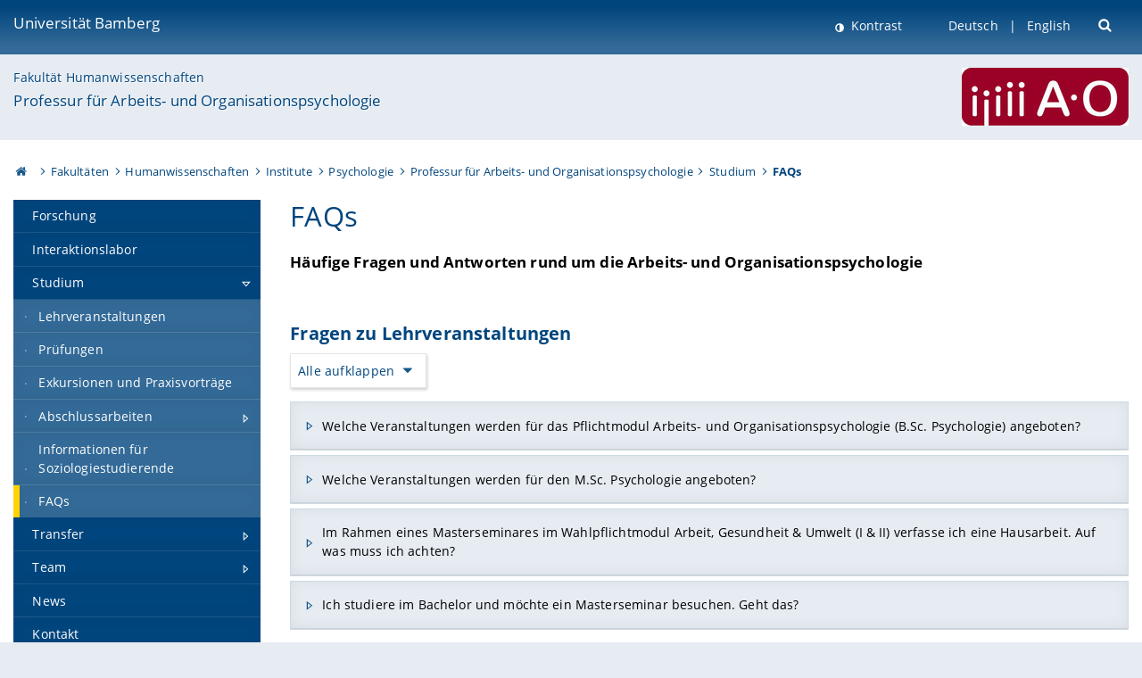

--- FILE ---
content_type: text/html; charset=utf-8
request_url: https://www.uni-bamberg.de/auopsych/studium/faqs/
body_size: 9629
content:
<!DOCTYPE html>
<html lang="de">
<head>

<meta charset="utf-8">
<!-- 
	featured by elementare teilchen GmbH, www.elementare-teilchen.de

	This website is powered by TYPO3 - inspiring people to share!
	TYPO3 is a free open source Content Management Framework initially created by Kasper Skaarhoj and licensed under GNU/GPL.
	TYPO3 is copyright 1998-2026 of Kasper Skaarhoj. Extensions are copyright of their respective owners.
	Information and contribution at https://typo3.org/
-->



<title>FAQs - Professur für Arbeits- und Organisationspsychologie </title>
<meta name="generator" content="TYPO3 CMS">
<meta name="viewport" content="width=device-width, initial-scale=1">
<meta name="twitter:card" content="summary">
<meta name="revisit-after" content="7 days">


<link rel="stylesheet" href="/typo3temp/assets/css/0e161fa31ef1359d8d20987651f196ee.css?1728045045" media="all" nonce="wu-v-xVxDynDQlXLVBbXy9tj3wtKoeVxm2RvcfNHCan65t3AgME-yQ">
<link rel="stylesheet" href="/_assets/8ff03e32fdbff3962349cc6e17c99f7d/Css/MediaAlbum.css?1732185887" media="all" nonce="wu-v-xVxDynDQlXLVBbXy9tj3wtKoeVxm2RvcfNHCan65t3AgME-yQ">
<link rel="stylesheet" href="/_assets/47400bb84e4e0324cd1d0a84db430fe5/Css/styles.css?1741641568" media="all" nonce="wu-v-xVxDynDQlXLVBbXy9tj3wtKoeVxm2RvcfNHCan65t3AgME-yQ">
<link href="/_frontend/bundled/assets/screen-BUFNVmPH.css?1768923846" rel="stylesheet" nonce="wu-v-xVxDynDQlXLVBbXy9tj3wtKoeVxm2RvcfNHCan65t3AgME-yQ" >






<link rel="icon" type="image/png" href="/_frontend/siteunibamberg/favicon/favicon-96x96.png" sizes="96x96" />
        <link rel="icon" type="image/svg+xml" href="/_frontend/siteunibamberg/favicon/favicon.svg" />
        <link rel="shortcut icon" href="/_frontend/siteunibamberg/favicon/favicon.ico" />
        <link rel="apple-touch-icon" sizes="180x180" href="/_frontend/siteunibamberg/favicon/apple-touch-icon.png" />
        <link rel="manifest" href="">
<link rel="canonical" href="https://www.uni-bamberg.de/auopsych/studium/faqs/"/>

<link rel="alternate" hreflang="de" href="https://www.uni-bamberg.de/auopsych/studium/faqs/"/>
<link rel="alternate" hreflang="en-US" href="https://www.uni-bamberg.de/en/work-psychology/studies/translate-to-english-faqs/"/>
<link rel="alternate" hreflang="x-default" href="https://www.uni-bamberg.de/auopsych/studium/faqs/"/>

<script type="application/ld+json">[{"@context":"https:\/\/www.schema.org","@type":"BreadcrumbList","itemListElement":[{"@type":"ListItem","position":1,"item":{"@id":"https:\/\/www.uni-bamberg.de\/","name":"Startseite"}},{"@type":"ListItem","position":2,"item":{"@id":"https:\/\/www.uni-bamberg.de\/fakultaeten\/","name":"Fakult\u00e4ten"}},{"@type":"ListItem","position":3,"item":{"@id":"https:\/\/www.uni-bamberg.de\/huwi\/","name":"Humanwissenschaften"}},{"@type":"ListItem","position":4,"item":{"@id":"https:\/\/www.uni-bamberg.de\/huwi\/faecher\/","name":"Institute"}},{"@type":"ListItem","position":5,"item":{"@id":"https:\/\/www.uni-bamberg.de\/psychologie\/","name":"Psychologie"}},{"@type":"ListItem","position":6,"item":{"@id":"https:\/\/www.uni-bamberg.de\/auopsych\/","name":"Professur f\u00fcr Arbeits- und Organisationspsychologie"}},{"@type":"ListItem","position":7,"item":{"@id":"https:\/\/www.uni-bamberg.de\/auopsych\/studium\/","name":"Studium"}},{"@type":"ListItem","position":8,"item":{"@id":"https:\/\/www.uni-bamberg.de\/auopsych\/studium\/faqs\/","name":"FAQs"}}]}]</script>
</head>
<body class="page  page--default  act-responsive "
	      data-page="94458" data-rootline="18944 62 264 282 1557 3047 3064 94458 "><nav class="page__skiplinks"><ul><li><a href="#nav-main">zur Hauptnavigation springen</a></li><li><a href="#content-main">zum Inhaltsbereich springen</a></li></ul></nav><div class="responsive"></div><div id="top" class="page__wrapper"><header class="page-head-mobile no-print"><div data-headroom class="page-head-mobile__item  clearfix "><nav class="page-head-mobile__nav"><a class="page-head-mobile__nav__link  js-show-nav" href="#" title="Navigation"></a></nav><div class="page-head-mobile__brand"><a href="/" title="Universität Bamberg">Universität Bamberg</a></div><a class="[ page-head__search-hint ] js-search-toggle" href="#" title="Suche"><span class="u-visually-hidden">
						Suche öffnen
					</span></a></div><div class="page-content__nav-parents"><div class="nav-parents__button"><a href="#" class="nav-parents__button--link  [ link-list__link ] js-show-nav-parents" title="Navigation">
						Sie befinden sich hier:
					</a></div><nav class="nav-parents"><ul class="nav-parents__list  [ link-list ]"><li class="[ nav-parents__item  nav-parent__item--parent ]  link-list__item" ><a href="/" class="nav-parents__link  [ link-list__link ]" title="Modern studieren, international forschen, innovativ lehren und gelassen leben in Bamberg. Das Welterbe ist unser Campus &amp;#127891;">Startseite</a></li><li class="[ nav-parents__item  nav-parent__item--parent ]  link-list__item" ><a href="/fakultaeten/" class="nav-parents__link  [ link-list__link ]" title="Die vier Fakultäten der Uni: Geistes- und Kulturwissenschaften, Sozial- und Wirtschaftswissenschaften, Humanwissenschaften, Wirtschaftsinformatik">Fakultäten</a></li><li class="[ nav-parents__item  nav-parent__item--parent ]  link-list__item" ><a href="/huwi/" class="nav-parents__link  [ link-list__link ]" title="Fakultät Humanwissenschaften mit den Instituten für Psychologie, für Erziehungswissenschaft und für Erforschung/Entwicklung fachbezogenen Unterrichts">Humanwissenschaften</a></li><li class="[ nav-parents__item  nav-parent__item--parent ]  link-list__item" ><a href="/huwi/faecher/" class="nav-parents__link  [ link-list__link ]" title="Übersicht über die humanwissenschaftlichen Institute an der Universität Bamberg">Institute</a></li><li class="[ nav-parents__item  nav-parent__item--parent ]  link-list__item" ><a href="/psychologie/" class="nav-parents__link  [ link-list__link ]" title="Bachelor und Master Psychologie studieren in einer der attraktivsten Städte Deutschlands – Spitzenplatz im CHE-Ranking für Bamberger Psychologie">Psychologie</a></li><li class="[ nav-parents__item  nav-parent__item--parent ]  link-list__item" ><a href="/auopsych/" class="nav-parents__link  [ link-list__link ]" title="Professur für Arbeits- und Organisationspsychologie">Professur für Arbeits- und Organisationspsychologie</a></li><li class="[ nav-parents__item  nav-parent__item--parent ]  link-list__item" ><a href="/auopsych/studium/" class="nav-parents__link  [ link-list__link ]" title="Studium">Studium</a></li><li class="[ nav-parents__item  nav-parent__item--parent ]  link-list__item" ><a href="/auopsych/studium/faqs/" class="nav-parents__link  [ link-list__link ]" title="FAQs">FAQs</a></li></ul></nav></div><div class="[ page-head__search  page-head__search--mobile ]  js-search"><form class="search-global search-global--mobile js-search-global-form" action="https://www.google.com"><fieldset><label class="search-global__option js-search-option is-active" data-search-option="Unibamberg">
                    www.uni-bamberg.de
                    <input type="radio" name="searchOption" value="www.uni-bamberg.de"/></label><label class="search-global__option js-search-option" data-search-option="Univis">
                    univis.uni-bamberg.de
                    <input type="radio" name="searchOption" value="univis.uni-bamberg.de"/></label><label class="search-global__option js-search-option" data-search-option="Fis">
                    fis.uni-bamberg.de
                    <input type="radio" name="searchOption" value="fis.uni-bamberg.de"/></label></fieldset><fieldset><input name="q" type="text" class="search__input js-search-global-input" placeholder="Mit Google suchen" aria-label="search"/><button type="submit" class="search__submit  js-search-global-submit" title="Suche starten"><span class="u-visually-hidden">Suche starten</span></button><div class="search__engines-container"><label class="search__engine  js-search-engine is-active" data-search-engine="Google"><input class="u-visually-hidden" type="radio" name="searchEngine" value="https://www.google.de/search"><span class="search__engine-icon search__engine-icon-google"></span><span class="u-visually-hidden">Google</span></label><label class="search__engine  js-search-engine" data-search-engine="Ecosia"><input class="u-visually-hidden" type="radio" name="searchEngine" value="https://www.ecosia.org/search"><span class="search__engine-icon search__engine-icon-ecosia"></span><span class="u-visually-hidden">Ecosia</span></label><label class="search__engine  js-search-engine" data-search-engine="Bing"><input class="u-visually-hidden" type="radio" name="searchEngine" value="https://www.bing.com/search"><span class="search__engine-icon search__engine-icon-bing"></span><span class="u-visually-hidden">Bing</span></label></div></fieldset><button type="button" class="search-global__close js-search-toggle"><span class="u-visually-hidden">Suche schließen</span></button></form></div></header><header class="page-head"><div class="page-head__item  clearfix  [ box  box--large  box--brand-1st ]  [ rounded--topright--large  rounded--topleft ]  gradient--header"><div class="page-head__brand"><div class="page-head__logo"><a href="/" title="Universität Bamberg"><span class="page-head__logo__img page-head__logo__img--de">&nbsp; </span> Universität Bamberg</a></div></div><div class="page-head__useractions no-print"><div class="[ page-head__contrast ]"><div class="contrastx"><et-state-toggle active-class="t-contrast" inactive-class="" cookie="contrastTheme" el="body"><button
                                    type="button"
                                    class="contrast__button"
                                >
                                    Kontrast
                                </button></et-state-toggle></div></div><div class="[ page-head__language ]"><nav class="nav-language"><ul class="[ list-inline  link-list  list-inline--delimited  list-inline--delimited-shadow  list-inline--delimited-bright  list-inline--delimited-large  ][ nav-language__list ]  js-lang-list"><li data-testid="language-link" class="list-inline__item  nav-language__item--mobile  [ c-nav-lang__link  c-nav-lang__link--active ]">Deutsch</li><li data-testid="language-link" class="list-inline__item  nav-language__item--mobile [ c-nav-lang__link ]"><a href="/en/work-psychology/studies/translate-to-english-faqs/">English</a></li></ul></nav></div><div class="[ page-head__search ]"><button class="search__toggle js-search-toggle" type="button"><span class="u-visually-hidden">Suche öffnen</span></button></div></div><div class="[ page-head__search-overlay ] rounded--topleft rounded--topright--large js-search"><form class="search-global js-search-global-form" action="https://www.google.com"><fieldset><label class="search-global__option js-search-option is-active" data-search-option="Unibamberg">
                    www.uni-bamberg.de
                    <input type="radio" name="searchOption" value="www.uni-bamberg.de"/></label><label class="search-global__option js-search-option" data-search-option="Univis">
                    univis.uni-bamberg.de
                    <input type="radio" name="searchOption" value="univis.uni-bamberg.de"/></label><label class="search-global__option js-search-option" data-search-option="Fis">
                    fis.uni-bamberg.de
                    <input type="radio" name="searchOption" value="fis.uni-bamberg.de"/></label></fieldset><fieldset><input name="q" type="text" class="search__input js-search-global-input" placeholder="Mit Google suchen" aria-label="search"/><button type="submit" class="search__submit  js-search-global-submit" title="Suche starten"><span class="u-visually-hidden">Suche starten</span></button><div class="search__engines-container"><label class="search__engine  js-search-engine is-active" data-search-engine="Google"><input class="u-visually-hidden" type="radio" name="searchEngine" value="https://www.google.de/search"><span class="search__engine-icon search__engine-icon-google"></span><span class="u-visually-hidden">Google</span></label><label class="search__engine  js-search-engine" data-search-engine="Ecosia"><input class="u-visually-hidden" type="radio" name="searchEngine" value="https://www.ecosia.org/search"><span class="search__engine-icon search__engine-icon-ecosia"></span><span class="u-visually-hidden">Ecosia</span></label><label class="search__engine  js-search-engine" data-search-engine="Bing"><input class="u-visually-hidden" type="radio" name="searchEngine" value="https://www.bing.com/search"><span class="search__engine-icon search__engine-icon-bing"></span><span class="u-visually-hidden">Bing</span></label></div></fieldset><button type="button" class="search-global__close js-search-toggle"><span class="u-visually-hidden">Suche schließen</span></button></form></div></div><div class="page-head__sector  [ box  box--brand-1st-light ] "><div class="sector__logo"><a href="/auopsych/"><img src="/fileadmin/_processed_/1/e/csm_LogoAO2_a615fbc954.jpg" width="187" height="65"   alt="Professur für Arbeits- und Organisationspsychologie" title="Professur für Arbeits- und Organisationspsychologie" ></a></div><p class="[ sector__title  sector__title2 ]"><a href="/huwi/">Fakultät Humanwissenschaften</a></p><p class="[ sector__title  sector__title1 ]"><a href="/auopsych/">Professur für Arbeits- und Organisationspsychologie</a></p></div><div class="page-head__breadcrumb  [ stripe ]  js-breadcrumb"><ol class="nav-breadcrumb  nav-breadcrumb--delimited list-inline"><li class="nav-breadcrumb__item"><a href="/" class="icon--home">&nbsp;<span class="u-visually-hidden">Otto-Friedrich-Universität Bamberg</span></a></li><li class="nav-breadcrumb__item" ><a href="/fakultaeten/" class="nav-breadcrumb__link" title="Die vier Fakultäten der Uni: Geistes- und Kulturwissenschaften, Sozial- und Wirtschaftswissenschaften, Humanwissenschaften, Wirtschaftsinformatik">Fakultäten</a></li><li class="nav-breadcrumb__item" ><a href="/huwi/" class="nav-breadcrumb__link" title="Fakultät Humanwissenschaften mit den Instituten für Psychologie, für Erziehungswissenschaft und für Erforschung/Entwicklung fachbezogenen Unterrichts">Humanwissenschaften</a></li><li class="nav-breadcrumb__item" ><a href="/huwi/faecher/" class="nav-breadcrumb__link" title="Übersicht über die humanwissenschaftlichen Institute an der Universität Bamberg">Institute</a></li><li class="nav-breadcrumb__item" ><a href="/psychologie/" class="nav-breadcrumb__link" title="Bachelor und Master Psychologie studieren in einer der attraktivsten Städte Deutschlands – Spitzenplatz im CHE-Ranking für Bamberger Psychologie">Psychologie</a></li><li class="nav-breadcrumb__item" ><a href="/auopsych/" class="nav-breadcrumb__link" title="Professur für Arbeits- und Organisationspsychologie">Professur für Arbeits- und Organisationspsychologie</a></li><li class="nav-breadcrumb__item" ><a href="/auopsych/studium/" class="nav-breadcrumb__link" title="Studium">Studium</a></li><li class="[ nav-breadcrumb__item  nav-breadcrumb__item--active ]">FAQs</li></ol></div></header><main class="page-content"><div class="page-content__nav" id="nav-main"><!-- Start nav-mobile --><nav class="nav-mobile  js-nav-panel" data-ui-component="Mobile navigation"><div class="page-content__sector [ box  box--brand-1st-light ] ">
						Seitenbereich: 
						<p class="[ sector__title  sector__title2 ]"><a href="/huwi/">Fakultät Humanwissenschaften</a></p><p class="[ sector__title  sector__title1 ]"><a href="/auopsych/">Professur für Arbeits- und Organisationspsychologie</a></p></div><div class="page-content__useractions"><et-state-toggle active-class="t-contrast" inactive-class="" cookie="contrastTheme" el="body"><button type="button" class="page-content__contrast contrast__button  link-list__item__link contrastx--mobile  contrastx">
                                Kontrast
                            </button></et-state-toggle><button class="[ page-content__language-hint ]  js-toggle-lang">
							Sprache
						</button><div class="page-content__language"><nav class=" [ nav-language  nav-language--mobile ] js-lang"><ul class="[ list-inline  link-list  list-inline--delimited  list-inline--delimited-shadow  list-inline--delimited-bright  list-inline--delimited-large  ][ nav-language__list ]  js-lang-list"><li data-testid="language-link" class="list-inline__item  nav-language__item--mobile  [ c-nav-lang__link  c-nav-lang__link--active ]">Deutsch</li><li data-testid="language-link" class="list-inline__item  nav-language__item--mobile [ c-nav-lang__link ]"><a href="/en/work-psychology/studies/translate-to-english-faqs/">English</a></li></ul></nav></div></div><nav class="nav-sector " data-ui-component="Sector navigation"><ul class="nav-sector__container  [ link-list ]"><li class="[ nav-sector__item  nav-sector__item--flyout  nav-sector__item--first ]  link-list__item" data-page="3058"><a href="/auopsych/forschung/" class="nav-sector__link  [ link-list__link ]"><span class="nav-sector__link-text">Forschung</span></a></li><li class="[ nav-sector__item  nav-sector__item--flyout  ]  link-list__item" data-page="173732"><a href="/auopsych/forschung/interaktionslabor/" class="nav-sector__link  [ link-list__link ]"><span class="nav-sector__link-text">Interaktionslabor</span></a></li><li class="[ nav-sector__item  nav-sector__item--parent  nav-sector__item--flyout ]  [ link-list__item ]" data-page="3064"><a href="/auopsych/studium/" class="nav-sector__link  [ link-list__link ]  js-nav-sector__link--has-subpages"><span class="nav-sector__link-text">Studium</span><span class="nav-sector__expand js-expand"></span></a><ul class="[ nav-sector__container  nav-sector__container--level-2 ]  [ link-list ]"><li class="[ nav-sector__item  nav-sector__item--flyout  nav-sector__item--first ]  link-list__item" data-page="78099"><a href="/auopsych/studium/lehrveranstaltungen/" class="nav-sector__link  [ link-list__link ]"><span class="nav-sector__link-text">Lehrveranstaltungen</span></a></li><li class="[ nav-sector__item  nav-sector__item--flyout  ]  link-list__item" data-page="78373"><a href="/auopsych/studium/pruefungen/" class="nav-sector__link  [ link-list__link ]"><span class="nav-sector__link-text">Prüfungen</span></a></li><li class="[ nav-sector__item  nav-sector__item--flyout  ]  link-list__item" data-page="96445"><a href="/auopsych/studium/exkursionen-und-praxisvortraege/" class="nav-sector__link  [ link-list__link ]"><span class="nav-sector__link-text">Exkursionen und Praxisvorträge</span></a></li><li class="[ nav-sector__item  nav-sector__item--parent  nav-sector__item--flyout ]  [ link-list__item ]" data-page="78100"><a href="/auopsych/studium/abschlussarbeiten/" class="nav-sector__link  [ link-list__link ]  js-nav-sector__link--has-subpages"><span class="nav-sector__link-text">Abschlussarbeiten</span><span class="nav-sector__expand js-expand"></span></a><ul class="[ nav-sector__container  nav-sector__container--level-3 ]  [ link-list ]"><li class="[ nav-sector__item  nav-sector__item--flyout  nav-sector__item--first ]  link-list__item" data-page="78425"><a href="/auopsych/studium/abschlussarbeiten/aktuelle-themenvorschlaege/" class="nav-sector__link  [ link-list__link ]"><span class="nav-sector__link-text">Aktuelle Themenvorschläge</span></a></li><li class="[ nav-sector__item  nav-sector__item--flyout  ]  link-list__item" data-page="78427"><a href="/auopsych/studium/abschlussarbeiten/abgeschlossene-abschlussarbeiten/" class="nav-sector__link  [ link-list__link ]"><span class="nav-sector__link-text">Abgeschlossene Abschlussarbeiten</span></a></li><li class="[ nav-sector__item  nav-sector__item--flyout  nav-sector__item--last ]  link-list__item" data-page="122168"><a href="/auopsych/studium/abschlussarbeiten/haeufige-fragen/" class="nav-sector__link  [ link-list__link ]"><span class="nav-sector__link-text">Häufige Fragen</span></a></li></ul></li><li class="[ nav-sector__item  nav-sector__item--flyout  ]  link-list__item" data-page="93761"><a href="/auopsych/studium/informationen-fuer-soziologiestudierende/" class="nav-sector__link  [ link-list__link ]"><span class="nav-sector__link-text">Informationen für Soziologiestudierende</span></a></li><li class="[ nav-sector__item  nav-sector__item--flyout  nav-sector__item--last ]  link-list__item" data-page="94458"><a href="/auopsych/studium/faqs/" class="nav-sector__link  [ link-list__link ]"><span class="nav-sector__link-text">FAQs</span></a></li></ul></li><li class="[ nav-sector__item  nav-sector__item--parent  nav-sector__item--flyout ]  [ link-list__item ]" data-page="3057"><a href="/auopsych/transfer/" class="nav-sector__link  [ link-list__link ]  js-nav-sector__link--has-subpages"><span class="nav-sector__link-text">Transfer</span><span class="nav-sector__expand js-expand"></span></a><ul class="[ nav-sector__container  nav-sector__container--level-2 ]  [ link-list ]"><li class="[ nav-sector__item  nav-sector__item--flyout  nav-sector__item--first ]  link-list__item" data-page="164837"><a href="/auopsych/transfer/theorie-praxis-transfer/" class="nav-sector__link  [ link-list__link ]"><span class="nav-sector__link-text">Lehrprojekte und Seminare mit Theorie-Praxis-Transfer</span></a></li><li class="[ nav-sector__item  nav-sector__item--flyout  ]  link-list__item" data-page="164838"><a href="/auopsych/transfer/praxisnahe-publikationen-vortraege/" class="nav-sector__link  [ link-list__link ]"><span class="nav-sector__link-text">Praxisnahe Publikationen & Vorträge</span></a></li><li class="[ nav-sector__item  nav-sector__item--flyout  ]  link-list__item" data-page="164839"><a href="/auopsych/transfer/workshops/" class="nav-sector__link  [ link-list__link ]"><span class="nav-sector__link-text">Fortbildungen und Workshops</span></a></li><li class="[ nav-sector__item  nav-sector__item--flyout  ]  link-list__item" data-page="164840"><a href="/auopsych/transfer/digitale-anwendungen/" class="nav-sector__link  [ link-list__link ]"><span class="nav-sector__link-text">Digitale Anwendungen</span></a></li><li class="[ nav-sector__item  nav-sector__item--flyout  ]  link-list__item" data-page="164841"><a href="/auopsych/transfer/presse/" class="nav-sector__link  [ link-list__link ]"><span class="nav-sector__link-text">Presse</span></a></li><li class="[ nav-sector__item  nav-sector__item--flyout  nav-sector__item--last ]  link-list__item" data-page="164842"><a href="/auopsych/transfer/entwicklung-testverfahren/" class="nav-sector__link  [ link-list__link ]"><span class="nav-sector__link-text">Entwicklung psychologischer Testverfahren & Skalenvalidierung</span></a></li></ul></li><li class="[ nav-sector__item  nav-sector__item--parent  nav-sector__item--flyout ]  [ link-list__item ]" data-page="9855"><a href="/auopsych/team/" class="nav-sector__link  [ link-list__link ]  js-nav-sector__link--has-subpages"><span class="nav-sector__link-text">Team</span><span class="nav-sector__expand js-expand"></span></a><ul class="[ nav-sector__container  nav-sector__container--level-2 ]  [ link-list ]"><li class="[ nav-sector__item  nav-sector__item--flyout  nav-sector__item--first ]  link-list__item" data-page="174346"><a href="/auopsych/team/prof-dr-judith-volmer/" class="nav-sector__link  [ link-list__link ]"><span class="nav-sector__link-text">Prof. Dr. Judith Volmer</span></a></li><li class="[ nav-sector__item  nav-sector__item--flyout  ]  link-list__item" data-page="174350"><a href="/auopsych/team/sekretariat/" class="nav-sector__link  [ link-list__link ]"><span class="nav-sector__link-text">Sekretariat</span></a></li><li class="[ nav-sector__item  nav-sector__item--parent  nav-sector__item--flyout ]  [ link-list__item ]" data-page="174336"><a href="/auopsych/team/wissenschaftliche-mitarbeitende-und-promovierende/" class="nav-sector__link  [ link-list__link ]  js-nav-sector__link--has-subpages"><span class="nav-sector__link-text">Wissenschaftliche Mitarbeitende und Promovierende</span><span class="nav-sector__expand js-expand"></span></a><ul class="[ nav-sector__container  nav-sector__container--level-3 ]  [ link-list ]"><li class="[ nav-sector__item  nav-sector__item--flyout  nav-sector__item--first ]  link-list__item" data-page="174337"><a href="/auopsych/team/wissenschaftliche-mitarbeitende-und-promovierende/vera-degenbeck-msc/" class="nav-sector__link  [ link-list__link ]"><span class="nav-sector__link-text">Vera Degenbeck (M.Sc.)</span></a></li><li class="[ nav-sector__item  nav-sector__item--flyout  ]  link-list__item" data-page="174339"><a href="/auopsych/team/wissenschaftliche-mitarbeitende-und-promovierende/jennifer-luedeke-msc/" class="nav-sector__link  [ link-list__link ]"><span class="nav-sector__link-text">Jennifer Lüdeke (M.Sc.)</span></a></li><li class="[ nav-sector__item  nav-sector__item--flyout  nav-sector__item--last ]  link-list__item" data-page="174398"><a href="/auopsych/team/wissenschaftliche-mitarbeitende-und-promovierende/vera-hebel-msc/" class="nav-sector__link  [ link-list__link ]"><span class="nav-sector__link-text">Vera Hebel (M.Sc.)</span></a></li></ul></li><li class="[ nav-sector__item  nav-sector__item--flyout  ]  link-list__item" data-page="174351"><a href="/auopsych/team/jungwissenschaftlerinnen/" class="nav-sector__link  [ link-list__link ]"><span class="nav-sector__link-text">Jungwissenschaftler/innen</span></a></li><li class="[ nav-sector__item  nav-sector__item--flyout  nav-sector__item--last ]  link-list__item" data-page="174343"><a href="/auopsych/team/externe-lehrbeauftragte-und-gastforschende/" class="nav-sector__link  [ link-list__link ]"><span class="nav-sector__link-text">Lehrbeauftragte und Gastforschende</span></a></li></ul></li><li class="[ nav-sector__item  nav-sector__item--flyout  ]  link-list__item" data-page="3048"><a href="/auopsych/news/" class="nav-sector__link  [ link-list__link ]"><span class="nav-sector__link-text">News</span></a></li><li class="[ nav-sector__item  nav-sector__item--flyout  nav-sector__item--last ]  link-list__item" data-page="113065"><a href="/auopsych/kontakt/" class="nav-sector__link  [ link-list__link ]"><span class="nav-sector__link-text">Kontakt</span></a></li></ul></nav></nav><!-- End nav-mobile --><aside class="page-content__nav-links  base-padding--mobile"></aside></div><!--TYPO3SEARCH_begin--><article id="content-main" class="page-content__content" ><section class="page-content__main page-content__main--full"><div id="c244102" class="ce  
"><div class="ce-textpic ce-right ce-intext ce-nowrap"><div class="ce-bodytext"><h1 class="">
	        
                FAQs
	        
	        </h1><h3>Häufige Fragen und Antworten rund um die Arbeits- und Organisationspsychologie</h3><p>&nbsp;</p></div></div></div><div id="c365425" class="csc-content"><h2 class="">
	        
                Fragen zu Lehrveranstaltungen
	        
	        </h2><div class="panel-group  js-accordion" id="accordion-365425"><button
							class="js-accordion__toggle-all"
							type="button"
							data-accordion-expand-all="Alle aufklappen"
							data-accordion-collapse-all="Alle zuklappen"
						>Alle aufklappen
						</button><div class="panel  panel-default"><div class="panel-heading" id="panel-heading-365425-0"><h4 class="panel-title"><button class="collapsed"
                                            type="button"
                                            data-toggle="collapse"
                                            data-parent="#accordion-365425"
                                            data-target="#panel-365425-0"
                                            aria-controls="panel-365425-0"
                                            aria-expanded="false"
                                    >
                                        Welche Veranstaltungen werden für das Pflichtmodul Arbeits- und Organisationspsychologie (B.Sc. Psychologie) angeboten?
                                    </button></h4></div><div id="panel-365425-0"
                                 class="panel-collapse  collapse"
                                 aria-labelledby="panel-heading-365425-0"><div class="panel-body"><div id="c355474" class="  
"><div class="ce-textpic ce-center ce-above"><div class="ce-bodytext"><p>Für den Bachelor-Studiengang ist ein Pflichtmodul im Bereich Arbeits- und Organisationspsychologie vorgesehen (siehe <a href="/fileadmin/abt-studium/Modulhandbuecher/HuWi/B.Sc_M.Sc_Psychologie/Bachelor/2024_2025_WS_MHB_BSc_Psychologie.pdf">Modulhandbuch Bachelor</a><span class="filesize">(1.3 MB)</span>). Es umfasst den Besuch der Vorlesung Arbeits- und Organisationspsychologie über zwei Semester sowie die Teilnahme an einem Seminar (z. B. dem vorlesungsbegleitenden Seminar “Trends der Arbeits- und Organisationspsychologie”). Das aktuelle Seminarangebot ist im UniVis einsehbar.</p><p>Das Modul wird mit dem Bestehen einer schriftlichen Prüfung abgeschlossen.</p></div></div></div></div></div></div><div class="panel  panel-default"><div class="panel-heading" id="panel-heading-365425-1"><h4 class="panel-title"><button class="collapsed"
                                            type="button"
                                            data-toggle="collapse"
                                            data-parent="#accordion-365425"
                                            data-target="#panel-365425-1"
                                            aria-controls="panel-365425-1"
                                            aria-expanded="false"
                                    >
                                        Welche Veranstaltungen werden für den M.Sc. Psychologie angeboten?
                                    </button></h4></div><div id="panel-365425-1"
                                 class="panel-collapse  collapse"
                                 aria-labelledby="panel-heading-365425-1"><div class="panel-body"><div id="c703047" class="  
"><div class="ce-textpic ce-center ce-above"><div class="ce-bodytext"><p>Im Master-Studiengang wird die Vorlesung „Herausforderungen und Transformationen in Arbeit, Gesundheit und Umwelt“ im Pflichtmodul „Grundlagenvorlesung: Herausforderung und Transformationsprozesse“ sowie die Wahlpflichtmodule „Arbeit, Gesundheit &amp; Umwelt (I &amp; II)“ (siehe <a href="/fileadmin/abt-studium/Modulhandbuecher/HuWi/B.Sc_M.Sc_Psychologie/Master/MHB_Master_Psychologie.pdf">Modulhandbuch Master</a><span class="filesize">(1.0 MB, 39 Seiten)</span>) angeboten. Beide werden gemeinschaftlich von Prof. Carbon, Prof. Schultze-Gerlach, Prof. Sprengholz und Prof. Volmer verantwortet.</p><p>Die Vorlesung „Herausforderungen und Transformationen in Arbeit, Gesundheit und Umwelt“ besteht aus vier thematischen Blöcken, von denen einer von Prof. Volmer durchgeführt wird. Die Vorlesung findet in der Regel einsemestrig im Wintersemester statt. Das Pflichtmodul wird mit dem Bestehen einer schriftlichen Prüfung über beide Vorlesungen abgeschlossen.</p><p>In den Wahlpflichtmodulen „Arbeit, Gesundheit &amp; Umwelt (I &amp; II)“ werden wechselnde Seminare angeboten; diese sind im UniVis einsehbar.&nbsp;</p></div></div></div></div></div></div><div class="panel  panel-default"><div class="panel-heading" id="panel-heading-365425-2"><h4 class="panel-title"><button class="collapsed"
                                            type="button"
                                            data-toggle="collapse"
                                            data-parent="#accordion-365425"
                                            data-target="#panel-365425-2"
                                            aria-controls="panel-365425-2"
                                            aria-expanded="false"
                                    >
                                        Im Rahmen eines Masterseminares im Wahlpflichtmodul Arbeit, Gesundheit & Umwelt (I & II) verfasse ich eine Hausarbeit. Auf was muss ich achten?
                                    </button></h4></div><div id="panel-365425-2"
                                 class="panel-collapse  collapse"
                                 aria-labelledby="panel-heading-365425-2"><div class="panel-body"><div id="c703189" class="  
"><div class="ce-textpic ce-center ce-above"><div class="ce-bodytext"><p>Spezifische Richtlinien zum Verfassen einer Hausarbeit werden im jeweiligen Seminar von der Lehrperson bekannt gegeben.</p><p>Darüber hinaus stellt die Professur für Arbeits- und Organisationspsychologie einen Leitfaden für die Gestaltung seminarbasierter Hausarbeiten bereit (<a href="/fileadmin/auopsych/FAQ_s/Richtlinien_zur_Hausarbeit_ausfuehrlich_Stand_01-2026.pdf">Allgemeine Richtlinien zur Hausarbeitsgestaltung</a><span class="filesize">(249.0 KB, 4 Seiten)</span>).</p></div></div></div></div></div></div><div class="panel  panel-default"><div class="panel-heading" id="panel-heading-365425-3"><h4 class="panel-title"><button class="collapsed"
                                            type="button"
                                            data-toggle="collapse"
                                            data-parent="#accordion-365425"
                                            data-target="#panel-365425-3"
                                            aria-controls="panel-365425-3"
                                            aria-expanded="false"
                                    >
                                        Ich studiere im Bachelor und möchte ein Masterseminar besuchen. Geht das?
                                    </button></h4></div><div id="panel-365425-3"
                                 class="panel-collapse  collapse"
                                 aria-labelledby="panel-heading-365425-3"><div class="panel-body"><div id="c355479" class="  
"><div class="ce-textpic ce-center ce-above"><div class="ce-bodytext"><p>Vielen Dank für das Interesse an den Seminaren der Professur für Arbeits- und Organisationspsychologie.</p><p>Eine Teilnahme von Bachelorstudierenden an Masterseminaren ist nicht möglich. Die Masterseminare dienen der inhaltlichen Vertiefung und bauen auf den im Bachelorstudium vermittelten Grundlagen auf. Ohne dieses Vorwissen wäre eine Teilnahme fachlich nicht sinnvoll. Zudem ist die Anzahl der Seminarplätze im Master begrenzt und für Masterstudierende reserviert.</p><p>Für Bachelorstudierende wird jedes Semester begleitend zur Vorlesung “Arbeits- und Organisationspsychologie” das Seminar “Trends der Arbeits- und Organisationspsychologie” angeboten. Zusätzlich findet pro Semester ein Seminar im Wahlpflichtmodul “Angewandte Arbeits- und Organisationspsychologie” statt.</p><p>Eine Fortsetzung des Studiums im Master wird begrüßt und ermöglicht die Teilnahme an den Masterseminaren.</p></div></div></div></div></div></div></div></div><div id="c365432" class="csc-content"><h2 class="">
	        
                Fragen zu Psychologie als Nebenfach für Soziologiestudierende
	        
	        </h2><div class="panel-group  js-accordion js-accordion-toggle-all-referrer" id="accordion-365432"><button
							class="js-accordion__toggle-all"
							type="button"
							data-accordion-expand-all="Alle aufklappen"
							data-accordion-collapse-all="Alle zuklappen"
						>Alle aufklappen
						</button><div class="panel  panel-default"><div class="panel-heading" id="panel-heading-365432-0"><h4 class="panel-title"><button class="collapsed"
                                            type="button"
                                            data-toggle="collapse"
                                            data-parent="#accordion-365432"
                                            data-target="#panel-365432-0"
                                            aria-controls="panel-365432-0"
                                            aria-expanded="false"
                                    >
                                        Ich studiere Soziologie und möchte Psychologie als Nebenfach belegen. Was muss ich tun?
                                    </button></h4></div><div id="panel-365432-0"
                                 class="panel-collapse  collapse"
                                 aria-labelledby="panel-heading-365432-0"><div class="panel-body"><div id="c355480" class="  
"><div class="ce-textpic ce-center ce-above"><div class="ce-bodytext"><p>Detaillierte Informationen zum Vorgehen sind unter <a href="/auopsych/studium/informationen-fuer-soziologiestudierende/">Informationen für Soziologiestudierende</a> zu finden.</p></div></div></div></div></div></div><div class="panel  panel-default"><div class="panel-heading" id="panel-heading-365432-1"><h4 class="panel-title"><button class="collapsed"
                                            type="button"
                                            data-toggle="collapse"
                                            data-parent="#accordion-365432"
                                            data-target="#panel-365432-1"
                                            aria-controls="panel-365432-1"
                                            aria-expanded="false"
                                    >
                                        Welche Lehrveranstaltungen muss ich belegen, um im Fach Soziologie Arbeits- und Organisationspsychologie als Nebenfach erfolgreich abzuschließen?
                                    </button></h4></div><div id="panel-365432-1"
                                 class="panel-collapse  collapse"
                                 aria-labelledby="panel-heading-365432-1"><div class="panel-body"><div id="c355481" class="  
"><div class="ce-textpic ce-center ce-above"><div class="ce-bodytext"><p>Neben den Vorlesungen “Arbeitspsychologie” (im Wintersemester) und &nbsp;“Organisationspsychologie” (im Sommersemester) ist ein Pflichtseminar zu absolvieren. Es empfiehlt sich, begleitend zur Vorlesung das Seminar “Trends der Arbeits- und Organisationspsychologie” zu besuchen. Aktuelle Informationen zum Seminar sind im UniVis abrufbar. Die Anmeldung zum Seminar erfolgt direkt über die Dozierenden.</p><p>Das Modul wird mit einer <a href="/auopsych/studium/pruefungen/">schriftlichen Modulabschlussprüfung</a> abgeschlossen.</p></div></div></div></div></div></div></div></div><div id="c365431" class="csc-content"><h2 class="">
	        
                Fragen zu Prüfungsmodalitäten
	        
	        </h2><div class="panel-group  js-accordion" id="accordion-365431"><button
							class="js-accordion__toggle-all"
							type="button"
							data-accordion-expand-all="Alle aufklappen"
							data-accordion-collapse-all="Alle zuklappen"
						>Alle aufklappen
						</button><div class="panel  panel-default"><div class="panel-heading" id="panel-heading-365431-0"><h4 class="panel-title"><button class="collapsed"
                                            type="button"
                                            data-toggle="collapse"
                                            data-parent="#accordion-365431"
                                            data-target="#panel-365431-0"
                                            aria-controls="panel-365431-0"
                                            aria-expanded="false"
                                    >
                                        Was erwartet mich in der schriftlichen Modulabschlussprüfung Arbeits- und Organisationspsychologie?
                                    </button></h4></div><div id="panel-365431-0"
                                 class="panel-collapse  collapse"
                                 aria-labelledby="panel-heading-365431-0"><div class="panel-body"><div id="c355476" class="  
"><div class="ce-textpic ce-center ce-above"><div class="ce-bodytext"><p>Das Pflichtmodul “Arbeits- und Organisationspsychologie” wird mit dem Bestehen einer schriftlichen Prüfung abgeschlossen. Die Klausur wird nach jedem Semester angeboten, umfasst 90 Minuten und bezieht sich auf die Inhalte der Vorlesungen “Arbeitspsychologie” (Wintersemester) und “Organisationspsychologie” (Sommersemester). Sie setzt sich aus Aufgaben im Single-Choice-Format sowie aus offenen Fragen zusammen. Beispielfragen werden im Prüfungstutoriums, welches im Rahmen der Vorlesung angeboten wird, behandelt.</p><p>Weitere Informationen zur Modulabschlussprüfung sind auf der Homepage unter <a href="/auopsych/studium/pruefungen/">Prüfungen</a> zu finden.</p></div></div></div></div></div></div><div class="panel  panel-default"><div class="panel-heading" id="panel-heading-365431-1"><h4 class="panel-title"><button class="collapsed"
                                            type="button"
                                            data-toggle="collapse"
                                            data-parent="#accordion-365431"
                                            data-target="#panel-365431-1"
                                            aria-controls="panel-365431-1"
                                            aria-expanded="false"
                                    >
                                        Was erwartet mich in der schriftlichen Modulabschlussprüfung Personal- und Organisationspsychologie (Modul B)?
                                    </button></h4></div><div id="panel-365431-1"
                                 class="panel-collapse  collapse"
                                 aria-labelledby="panel-heading-365431-1"><div class="panel-body"><div id="c426501" class="  
"><div class="ce-textpic ce-right ce-intext"><div class="ce-bodytext"><p>Das Pflichtmodul “Personal- und Organisationspsychologie (Modul B)” wird mit dem Bestehen einer schriftlichen Prüfung abgeschlossen. Die Klausur dauert 60 Minuten und bezieht sich auf die Inhalte aus Vorlesung <strong>und</strong> Seminar. Sie besteht aus Aufgaben im Single-Choice-Format sowie aus offenen Fragen.</p></div></div></div></div></div></div><div class="panel  panel-default"><div class="panel-heading" id="panel-heading-365431-2"><h4 class="panel-title"><button class="collapsed"
                                            type="button"
                                            data-toggle="collapse"
                                            data-parent="#accordion-365431"
                                            data-target="#panel-365431-2"
                                            aria-controls="panel-365431-2"
                                            aria-expanded="false"
                                    >
                                        Was erwartet mich in der schriftlichen Modulabschlussprüfung Grundlagenvorlesung: Herausforderungen und Transformationsprozesse?
                                    </button></h4></div><div id="panel-365431-2"
                                 class="panel-collapse  collapse"
                                 aria-labelledby="panel-heading-365431-2"><div class="panel-body"><div id="c703048" class="  
"><div class="ce-textpic ce-center ce-above"><div class="ce-bodytext"><p>Das Pflichtmodul „Grundlagenvorlesung: Herausforderungen und Transformationsprozesse“ wird mit dem Bestehen einer schriftlichen Prüfung abgeschlossen. Die Klausur dauert 90 Minuten und bezieht sich auf die Vorlesungen „Herausforderungen und Transformationsprozesse in Arbeit, Gesundheit und Umwelt“ und „Herausforderungen und Transformationsprozesse in Bildung, Beratung und Lebenslangem Lernen“.&nbsp;</p><p>Die Klausur besteht aus insgesamt sieben offenen Fragen, d.h. eine Frage pro Teil (Prof. Carbon, Prof. Hülür, Prof. Lenhart, Prof. Rüsseler, Prof. Schultze-Gerlach, Prof. Sprengholz, Prof. Volmer).</p></div></div></div></div></div></div></div></div><div id="c365434" class="csc-content"><h2 class="">
	        
                Fragen zu Möglichkeiten der studentischen Mitarbeit an unserer Professur
	        
	        </h2><div class="panel-group  js-accordion" id="accordion-365434"><button
							class="js-accordion__toggle-all"
							type="button"
							data-accordion-expand-all="Alle aufklappen"
							data-accordion-collapse-all="Alle zuklappen"
						>Alle aufklappen
						</button><div class="panel  panel-default"><div class="panel-heading" id="panel-heading-365434-0"><h4 class="panel-title"><button class="collapsed"
                                            type="button"
                                            data-toggle="collapse"
                                            data-parent="#accordion-365434"
                                            data-target="#panel-365434-0"
                                            aria-controls="panel-365434-0"
                                            aria-expanded="false"
                                    >
                                        Ich interessiere mich für eine JuWi-Stelle an der Professur für Arbeits- und Organisationspsychologie. Wie gehe ich am besten vor?
                                    </button></h4></div><div id="panel-365434-0"
                                 class="panel-collapse  collapse"
                                 aria-labelledby="panel-heading-365434-0"><div class="panel-body"><div id="c355493" class="  
"><div class="ce-textpic ce-center ce-above"><div class="ce-bodytext"><p>Der beste Einstieg für den wissenschaftlichen Nachwuchs ist ein Forschungspraktikum; alternativ ist eine Initiativbewerbung möglich.</p><p>Die Bewerbungsunterlagen (in einem Dokument / PDF) sollten ein kurzes Motivationsschreiben, den aktuellen Lebenslauf und die relevanten Zeugnisse enthalten und sind an folgende Email zu senden:&nbsp;<br><br>E-Mail: <a href="#" data-mailto-token="kygjrm8qcipcrypgyr,ysmnqwafYslg+zykzcpe,bc" data-mailto-vector="-2">sekretariat.auopsych(at)uni-bamberg.de</a></p></div></div></div></div></div></div><div class="panel  panel-default"><div class="panel-heading" id="panel-heading-365434-1"><h4 class="panel-title"><button class="collapsed"
                                            type="button"
                                            data-toggle="collapse"
                                            data-parent="#accordion-365434"
                                            data-target="#panel-365434-1"
                                            aria-controls="panel-365434-1"
                                            aria-expanded="false"
                                    >
                                        Ich interessiere mich für ein Forschungspraktikum an der Professur für Arbeits- und Organisationspsychologie. Wie gehe ich am besten vor?
                                    </button></h4></div><div id="panel-365434-1"
                                 class="panel-collapse  collapse"
                                 aria-labelledby="panel-heading-365434-1"><div class="panel-body"><div id="c355492" class="  
"><div class="ce-textpic ce-center ce-above"><div class="ce-bodytext"><p>Es besteht die Möglichkeit, Stunden für die berufspraktische Tätigkeit im Rahmen des Psychologiestudiums an der Professur für Arbeits- und Organisationspsychologie zu absolvieren. Wir erwarten:</p><ul><li>Interesse an Forschung &amp; Lehre der Arbeits- und Organisationspsychologie</li><li>Zuverlässigkeit und Engagement</li><li>EDV-Kenntnisse und Freude am Umgang mit dem PC</li><li>Freude an quantitativer Forschung</li><li>Bereitschaft zur Akquise und Betreuung von Testpersonen</li></ul><p>Die Praktikumsdauer sollte <strong>ca. 3 Monate</strong> betragen. Es kann je nach aktueller Projektlage und in Abhängigkeit von der Betreuung grundsätzlich semesterbegleitend oder auch in den Semesterferien absolviert werden.</p><p>Bei Interesse senden Sie bitte Ihre Bewerbungsunterlagen (kurzes Motivationsschreiben, ein aktueller Lebenslauf, Zeugnisse) per Email an: <a href="#" data-mailto-token="kygjrm8qcipcrypgyr,ysmnqwafYslg+zykzcpe,bc" data-mailto-vector="-2">sekretariat.auopsych(at)uni-bamberg.de</a>.</p></div></div></div></div></div></div></div></div></section><div class="container  container__totop  js-totop-link  is-pinned"><div class="c-totop"><a class="c-totop_link" href="#top" title="Zum Seitenanfang"></a></div></div></article><!--TYPO3SEARCH_end--></main></div><footer class="page-content__footer  [ stripe  stripe--content-footer ] "><div class="page-content-footer__wrapper "><div class="page-content-footer__inner-wrapper"><div class=""><p class="page-content-footer__item page-content-footer__descr"><span class="seitenid">Seite 94458</span></p><nav class="page-content-footer__item page-content__nav-meta nav-meta"><ul class="[ list-inline ]"><li><a href="/auopsych/kontaktnavigation/kontakt/">Kontakt</a></li><li><a href="/auopsych/kontaktnavigation/impressum/">Impressum</a></li><li><a href="/its/verfahrensweisen/datenschutz/datenschutzerklaerungen/webauftritt/">Datenschutz</a></li></ul></nav></div></div></div></footer><footer class="page-footer [ stripe  stripe--footer ]"><div class="container  container--footer  page-footer__container"><div class="page-footer__items"><nav class="page-footer__item  page-footer__nav" aria-labelledby="footer-headline-left"><p class="page-footer__item__headline" id="footer-headline-left">Zentrale Online-Services</p><div><ul><li><a href="https://katalog.ub.uni-bamberg.de/" target="_blank" class="external-link-new-window" rel="noreferrer">Bamberger Katalog (Universitätsbibliothek)</a></li><li><a href="https://fis.uni-bamberg.de/" target="_blank" rel="noreferrer">FIS (Forschungsinformationssystem)</a></li><li><a href="/pruefungsamt/fn2sss/" title="FlexNow 2 Uni Bamberg">FlexNow2 für Studierende</a></li><li><a href="/pruefungsamt/flexnow/fn2web/" title="FlexNow 2 Uni Bamberg">FlexNow2 für Mitarbeitende</a></li><li><a href="/intranet/">Intranet</a></li><li><a href="https://o365.uni-bamberg.de/" target="_blank" rel="noreferrer">Office 365</a></li><li><a href="https://qis.uni-bamberg.de/" target="_blank" rel="noreferrer">Online-Dienste</a><br><a href="https://qis.uni-bamberg.de/" target="_blank" rel="noreferrer">(Studierendenkanzlei)</a></li><li><a href="https://univis.uni-bamberg.de" target="_blank" title="UnivIS Uni Bamberg" rel="noreferrer">UnivIS</a></li><li>Uni-Webmail:<br><a href="https://mailex.uni-bamberg.de/" target="_blank" rel="noreferrer">https://mailex.uni-bamberg.de</a><br><a href="https://o365.uni-bamberg.de/" target="_blank" rel="noreferrer">https://o365.uni-bamberg.de</a></li><li><a href="https://vc.uni-bamberg.de" target="_blank" title="VC Uni Bamberg (Virtueller Campus)" rel="noreferrer">Virtueller Campus</a></li></ul></div></nav><nav class="page-footer__item  page-footer__nav" aria-labelledby="footer-headline-middle"><p class="page-footer__item__headline" id="footer-headline-middle">Wichtige Links</p><div><ul><li><a href="/presse/pressemitteilungen/">Presse</a></li><li><a href="/universitaet/anreise/oeffnungszeiten/">Öffnungszeiten</a></li><li><a href="/pruefungsamt/">Prüfungsamt</a></li><li><a href="/its/">IT-Service der Universität</a></li><li><a href="/studium/im-studium/studienorganisation/rueckmeldung/">Rückmeldung</a></li><li><a href="/studierendenkanzlei/">Studierendenkanzlei</a></li><li><a href="/ub/">Universitätsbibliothek</a></li><li><a href="/studium/im-studium/studienorganisation/vorlesungszeiten/">Vorlesungszeiten &amp; Fristen</a></li><li><a href="/studienangebot/">Studienangebot</a></li></ul></div><div><p><a href="/its/verfahrensweisen/barrierefreiheit-erklaerung/" title="Erklärung zur Barrierefreiheit">Erklärung zur Barrierefreiheit</a></p><p><a href="/leichte-sprache/">Uni Bamberg in leichter Sprache</a></p><p>&nbsp;</p></div></nav><section class="page-footer__item  page-footer__item--address  link-marker-none" aria-labelledby="footer-headline-right"><p class="page-footer__item__headline" id="footer-headline-right">Zentraler Kontakt </p><div><p>Otto-Friedrich-Universität Bamberg<br> Kapuzinerstraße 16<br> 96047 Bamberg</p><p>Telefon: 0951 863-0<br> E-Mail: <a href="#" data-mailto-token="kygjrm8nmqrYslg+zykzcpe,bc" data-mailto-vector="-2">post(at)uni-bamberg.de</a></p><ul><li><a href="/universitaet/charakteristika-und-kultur/netzwerke/">Unsere Netzwerke</a></li><li><a href="/zertifikate/">Unsere Zertifikate</a></li></ul></div><div class="page-footer__socialmedia"><p class="page-footer__item__headline">Folgen Sie uns</p><a class="link--instagram" href="https://www.instagram.com/uni_bamberg/" target="_blank" rel="noreferrer" title="Instagram" aria-label="Instagram">Instagram</a><a class="link--facebook" href="https://www.facebook.com/UniBamberg/" target="_blank" rel="noreferrer" title="Facebook" aria-label="Facebook">Facebook</a><a class="link--bluesky" href="https://bsky.app/profile/uni-bamberg.de" target="_blank" rel="noreferrer" title="Bluesky" aria-label="Bluesky">Bluesky</a><a class="link--tiktok" href="https://www.tiktok.com/@unibamberg" target="_blank" rel="noreferrer" title="Tiktok" aria-label="Tiktok">Toktok</a><br/><a href="/universitaet/aktuelles/newsletter-abonnieren/" title="Newsletter abonnieren" class="link--newsletter">Newsletter abonnieren</a></div></section></div></div></footer><script nonce="wu-v-xVxDynDQlXLVBbXy9tj3wtKoeVxm2RvcfNHCan65t3AgME-yQ">
            
            var _paq = _paq || [];
            _paq.push(["disableCookies"]);
            _paq.push(['trackPageView']);
            _paq.push(['enableLinkTracking']);
            _paq.push(['addDownloadExtensions', "html|html"]);
            (function() {
                var u="//matomo.www.uni-bamberg.de/";
                _paq.push(['setTrackerUrl', u+'piwik.php']);
                _paq.push(['setSiteId', 1]);
                if (typeof addTrackerId !== 'undefined') {
                    _paq.push([ 'addTracker', u+'piwik.php', addTrackerId ]);
                }
                var d=document, g=d.createElement('script'), s=d.getElementsByTagName('script')[0];
                g.type='text/javascript'; g.async=true; g.defer=true; g.src=u+'piwik.js'; s.parentNode.insertBefore(g,s);
            })();
        </script><noscript><img src="//matomo.www.uni-bamberg.de/piwik.php?idsite=1" style="border:0;" alt=""></noscript>




<script id="powermail_conditions_container" data-condition-uri="https://www.uni-bamberg.de/auopsych/studium/faqs?type=3132"></script>

<script src="/_assets/948410ace0dfa9ad00627133d9ca8a23/JavaScript/Powermail/Form.min.js?1760518844" defer="defer" nonce="wu-v-xVxDynDQlXLVBbXy9tj3wtKoeVxm2RvcfNHCan65t3AgME-yQ"></script>
<script src="/_assets/6b4f2a2766cf7ae23f682cf290eb0950/JavaScript/PowermailCondition.min.js?1763136161" defer="defer" nonce="wu-v-xVxDynDQlXLVBbXy9tj3wtKoeVxm2RvcfNHCan65t3AgME-yQ"></script>
<script src="/_assets/47400bb84e4e0324cd1d0a84db430fe5/JavaScript/decode.js?1741641568" nonce="wu-v-xVxDynDQlXLVBbXy9tj3wtKoeVxm2RvcfNHCan65t3AgME-yQ"></script>
<script async="async" src="/typo3temp/assets/js/59cb7c5e3fccb968fb36c2e97ef8bf95.js?1765795484"></script>
<script type="module" src="/_frontend/bundled/assets/main-Cdk7_gT1.js?1768923846" nonce="wu-v-xVxDynDQlXLVBbXy9tj3wtKoeVxm2RvcfNHCan65t3AgME-yQ"></script>


</body>
</html>